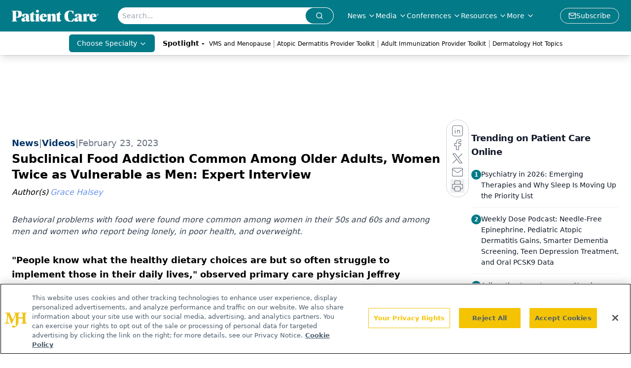

--- FILE ---
content_type: text/html; charset=utf-8
request_url: https://www.google.com/recaptcha/api2/aframe
body_size: 184
content:
<!DOCTYPE HTML><html><head><meta http-equiv="content-type" content="text/html; charset=UTF-8"></head><body><script nonce="0UBSWECfU3_SCYo7j6yYfw">/** Anti-fraud and anti-abuse applications only. See google.com/recaptcha */ try{var clients={'sodar':'https://pagead2.googlesyndication.com/pagead/sodar?'};window.addEventListener("message",function(a){try{if(a.source===window.parent){var b=JSON.parse(a.data);var c=clients[b['id']];if(c){var d=document.createElement('img');d.src=c+b['params']+'&rc='+(localStorage.getItem("rc::a")?sessionStorage.getItem("rc::b"):"");window.document.body.appendChild(d);sessionStorage.setItem("rc::e",parseInt(sessionStorage.getItem("rc::e")||0)+1);localStorage.setItem("rc::h",'1768830227749');}}}catch(b){}});window.parent.postMessage("_grecaptcha_ready", "*");}catch(b){}</script></body></html>

--- FILE ---
content_type: application/javascript
request_url: https://api.lightboxcdn.com/z9gd/43403/www.patientcareonline.com/jsonp/z?cb=1768830222699&dre=l&callback=jQuery112408572058336228421_1768830222638&_=1768830222639
body_size: 924
content:
jQuery112408572058336228421_1768830222638({"response":"[base64].cJAAX1wYCB4AIwYAKhWwdYhjAB99Tk5jUgBSFapNz028daIVzYJ1mGMAEgAGAD0AKwA.Tz2.EQAneIJBpwAbr8YL8AGa.TilTwQVzhZiwqgAdxRpAAKi5OKQ9gAlZgrZhUU54X5gaEbUi.FbQgCO61yewAQsYVABrU5EKDPW4rCB3Gp3IjrKB7WpgZjeU5URnGHZEX4QCC.Bi.Fx7ZFEADy4X5pB2NUZrJWMJgMDuzI-nyIKpgsM2nB2MD2ABFyDyqMxOOdxWqYJKYIKVuwdgyiFGiAAPdacRk856mlaS9i.GqA0GYARifm2zG.IhPIip4y.AgIlHKXYASW0LVh9WUih28JWuWeDwgD2Z6runAdMHFPIORxO.O2DT2ySMVEoSDEADZUKg-O9pHwACzruZAA___","dre":"l","success":true});